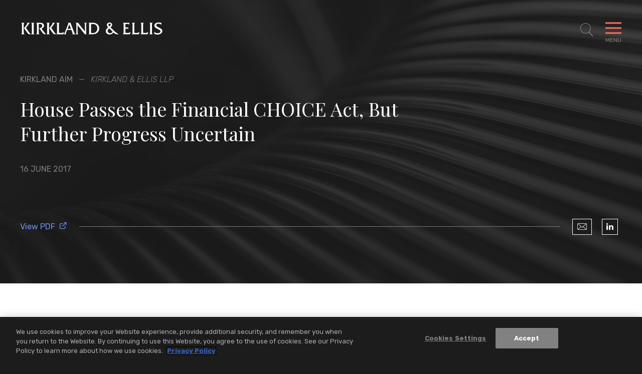

--- FILE ---
content_type: text/html; charset=utf-8
request_url: https://www.kirkland.com/publications/kirkland-aim/2017/06/house-passes-the-financial-choice-act-but-further
body_size: 9474
content:



<!DOCTYPE html>

<html lang="en">
<head>
    


    <!-- OneTrust Cookies Consent Notice start -->
    <script type="text/javascript" src="https://cdn.cookielaw.org/consent/d5c32bad-af36-48f5-b36d-4541e98e4232/OtAutoBlock.js" data-document-language="true"></script>
    <script src="https://cdn.cookielaw.org/scripttemplates/otSDKStub.js" type="text/javascript" charset="UTF-8" data-domain-script="d5c32bad-af36-48f5-b36d-4541e98e4232"></script>
    <script type="text/javascript">
        function OptanonWrapper() { }
    </script>
    <!-- OneTrust Cookies Consent Notice end -->


        <!-- Google Tag Manager -->
        <script>
        (function(w,d,s,l,i){w[l]=w[l]||[];w[l].push({'gtm.start':
        new Date().getTime(),event:'gtm.js'});var f=d.getElementsByTagName(s)[0],
        j=d.createElement(s),dl=l!='dataLayer'?'&l='+l:'';j.async=true;j.src=
        'https://www.googletagmanager.com/gtm.js?id='+i+dl;f.parentNode.insertBefore(j,f);
        })(window,document,'script','dataLayer','GTM-W54GB97');</script>
        <!-- End Google Tag Manager -->

    <meta name="viewport" content="width=device-width, initial-scale=1">

    <title>House Passes the Financial CHOICE Act, But Further Progress Uncertain | Publications | Kirkland & Ellis LLP</title>

<meta name="robots" content="index,follow" />
<meta name="title" content="House Passes the Financial CHOICE Act, But Further Progress Uncertain | Publications | Kirkland &amp; Ellis LLP" />
<meta name="description" content="" />
<meta name="keywords" content="" />

<meta property="og:url" content="https://www.kirkland.com/publications/kirkland-aim/2017/06/house-passes-the-financial-choice-act-but-further" />
<meta property="og:type" content="website" />
<meta property="og:title" content="House Passes the Financial CHOICE Act, But Further Progress Uncertain | Publications | Kirkland &amp; Ellis LLP" />
<meta property="og:description" content="" />


<meta name="twitter:card" content="summary">
<meta name="twitter:site" content="">
<meta name="twitter:title" content="House Passes the Financial CHOICE Act, But Further Progress Uncertain | Publications | Kirkland &amp; Ellis LLP">
<meta name="twitter:description" content="">


    <link rel="canonical" href="https://www.kirkland.com/publications/kirkland-aim/2017/06/house-passes-the-financial-choice-act-but-further" />


    <meta name="oni_section" content="insights">

    <meta name="oni_displaydate" content="16 June 2017">



<link rel="apple-touch-icon" sizes="57x57" href="/favicon/apple-icon-57x57.png">
<link rel="apple-touch-icon" sizes="60x60" href="/favicon/apple-icon-60x60.png">
<link rel="apple-touch-icon" sizes="72x72" href="/favicon/apple-icon-72x72.png">
<link rel="apple-touch-icon" sizes="76x76" href="/favicon/apple-icon-76x76.png">
<link rel="apple-touch-icon" sizes="114x114" href="/favicon/apple-icon-114x114.png">
<link rel="apple-touch-icon" sizes="120x120" href="/favicon/apple-icon-120x120.png">
<link rel="apple-touch-icon" sizes="144x144" href="/favicon/apple-icon-144x144.png">
<link rel="apple-touch-icon" sizes="152x152" href="/favicon/apple-icon-152x152.png">
<link rel="apple-touch-icon" sizes="180x180" href="/favicon/apple-icon-180x180.png">
<link rel="icon" type="image/png" sizes="192x192" href="/favicon/android-icon-192x192.png">
<link rel="icon" type="image/png" sizes="32x32" href="/favicon/favicon-32x32.png">
<link rel="icon" type="image/png" sizes="96x96" href="/favicon/favicon-96x96.png">
<link rel="icon" type="image/png" sizes="16x16" href="/favicon/favicon-16x16.png">
<link rel="manifest" href="/favicon/manifest.json">

<meta name="msapplication-TileColor" content="#ffffff">
<meta name="msapplication-TileImage" content="/ms-icon-144x144.png">
<meta name="theme-color" content="#ffffff">



    <link href="https://fonts.googleapis.com/css?family=Playfair+Display:400,400i|Rubik:300,300i,400,500,700,700i&display=swap" rel="stylesheet" media="print" onload="this.onload=null;this.removeAttribute('media');">
    <link href="/assets/public/styles/main.bundle.v-ippcbyjb8gcry4nqc7l1ra.css" media="screen" rel="stylesheet">
    <link href="/assets/public/styles/print.bundle.v-jf7xisn4ngf8p63csyhia.css" media="print" rel="stylesheet">
</head>

<body class="page__articles-detail">
    

    <!--stopindex-->
        <!-- Google Tag Manager (noscript) -->
        <noscript>
            <iframe src="https://www.googletagmanager.com/ns.html?id=GTM-W54GB97" height="0" width="0" style="display:none;visibility:hidden"></iframe>
        </noscript>
        <!-- End Google Tag Manager (noscript) -->

    <header id="site-header" class="site-header   " v-scroll="update"
        v-bind:class="[
    {'site-header--overlay-expanded': showOverlay},
    {'site-header--showcase-expanded': showcaseDetailViewExpanded},
    {'site-header--showcase-expanded-logo': performanceGridTransitionIn},
    {'site-header--modal-open': isModalOpen},
    headroomStyles ]">
    <div class="site-header__body wrapper ">

            <a href="/" class="site-header__brand">
                <img class="site-header__logo" alt="Kirkland & Ellis LLP" src="/assets/public/images/logo-white.svg" width="286" height="25">
                <img class="site-header__logo site-header__logo--black" alt="Kirkland & Ellis LLP" src="/assets/public/images/logo.svg" width="286" height="25">
            </a>

            <nav role="navigation" class="breadcrumbs">
                <ul class="breadcrumbs__options">

                        <li class="breadcrumbs__item">
                            <a title="Navigate to Home" class="breadcrumbs__title" href="/">Home</a>
                        </li>
                        <li class="breadcrumbs__item">
                            <a title="Navigate to News &amp; Insights" class="breadcrumbs__title" href="/insights">News &amp; Insights</a>
                        </li>

                    <li class="breadcrumbs__item">
                        <span class="breadcrumbs__title">House Passes the Financial CHOICE Act, But Further Progress Uncertain</span>
                    </li>
                </ul>
            </nav>

        <button aria-expanded="false" aria-label="Toggle Site Search" title="Toggle Site Search" class="site-header__search icon-search"
                v-on:click="toggleSiteSearch"
                v-bind:class="{'site-header__search--expanded': showSiteSearch}"></button>
        <button aria-expanded="false" aria-label="Toggle Navigation Menu" class="mobile-toggle" v-on:click="toggleMenu" v-bind:class="{'mobile-toggle--expanded': showMenu}">
            <span class="mobile-toggle__bars"></span>
            <span class="mobile-toggle__label">Menu</span>
        </button>
    </div>
</header>


<div class="print-view-show" style="display:none">
    <a href="/" class="site-header__brand">
        <img class="site-header__logo site-header__logo--black" alt="Kirkland & Ellis LLP" src="/assets/public/images/logo.svg">
    </a>
</div>

<div id="site-overlay" v-bind:class="{'site-overlay--expanded': showOverlay}" class="site-overlay">
<nav id="site-nav" class="site-nav wrapper" v-bind:class="{'site-nav--expanded': showMenu}">
    <div class="site-nav__primary">
        <ul class="site-nav__list site-nav__list--primary" ref="nav">
                <li class="site-nav__item ">
                    <a href="/lawyers" class="site-nav__link">Lawyers</a>
                </li>
                <li class="site-nav__item ">
                    <a href="/services" class="site-nav__link">Services</a>
                </li>
                <li class="site-nav__item ">
                    <a href="/social-commitment" class="site-nav__link">Social Commitment</a>
                </li>
                <li class="site-nav__item ">
                    <a href="/careers" class="site-nav__link">Careers</a>
                </li>
        </ul>

        <ul class="site-nav__list site-nav__list--secondary" ref="subnav">
                <li class="site-nav__item">
                    <a href="/insights" class="site-nav__link">News &amp; Insights</a>
                </li>
                <li class="site-nav__item">
                    <a href="/offices" class="site-nav__link">Locations</a>
                </li>
                <li class="site-nav__item">
                    <a href="/content/about-kirkland" class="site-nav__link">About</a>
                </li>
        </ul>
    </div>

    <div class="site-nav__auxillary" ref="auxillary">
<ul class="social-links print-view-hide">



        <li class="social-links__item">
            <a title="LinkedIn" class="social-links__icon icon-linkedin" href="https://www.linkedin.com/company/kirkland-&amp;-ellis-llp" target="_blank" rel="nofollow"></a>
        </li>


        <li class="social-links__item">
            <a title="Instagram" class="social-links__icon icon-instagram" href="https://www.instagram.com/lifeatkirkland" target="_blank" rel="nofollow"></a>
        </li>

        <li class="social-links__item">
            <a title="YouTube" class="social-links__icon icon-youtube" href="https://www.youtube.com/@Kirkland_Ellis" target="_blank" rel="nofollow"></a>
        </li>
</ul>

        <div class="site-nav__auxillary-info">
            <ul class="site-nav__auxillary-nav">
                    <li class="site-nav__auxillary-option">
                        <a class="site-nav__auxillary-link" href="/alumni-engagement">Alumni</a>
                    </li>
                    <li class="site-nav__auxillary-option">
                        <a class="site-nav__auxillary-link" href="/privacy-and-disclaimers">Privacy &amp; Disclaimers</a>
                    </li>
                    <li class="site-nav__auxillary-option">
                        <a class="site-nav__auxillary-link" href="/content/attorney-advertising-disclaimer">Attorney Advertising</a>
                    </li>
            </ul>
            <span class="site-nav__copyright">&#169; 2026 Kirkland &amp; Ellis LLP</span>
        </div>
    </div>
</nav>



<form id="site-search" class="site-search wrapper" v-bind:class="{'site-search--expanded': showSiteSearch}" method="get" action="/search" autocomplete="off" name="Site Search" role="form">
    <div class="site-search__body">
        <fieldset class="searchbox searchbox__jumbo">
            
            <input aria-label="Search" placeholder="Search" class="searchbox__input" name="keyword" v-model="keywordSearchModel" id="site-search-focus" autocomplete="off">
            <button class="searchbox__button icon-search" type="submit" title="Search"></button>
        </fieldset>
        <div class="site-search__results wrapper" v-bind:class="{'site-search__results--show': showSiteSearchTypeahead}">
            <div class="site-search__result-option" v-for="item in siteSearchTypeahead">
                <a v-bind:href="item.Url" class="site-search__result-link" v-html="item.Name"></a>
            </div>
        </div>
    </div>
</form>
</div>

<div id="back-to-top" class="back-to-top__container print-view-hide" v-bind:class="{'back-to-top__container--active' : visible}" v-scroll="handleUserScroll" v-cloak>
    <button v-on:click="scrollToTop" class="back-to-top__button">
        <svg viewBox="0 0 40 40" fill="none" xmlns="http://www.w3.org/2000/svg" class="back-to-top__svg">
            <rect x="0.5" y="0.5" width="39" height="39" fill="inherit" class="back-to-top__svg-background" />
            <path d="M12.9412 23.3894L19.8599 16.4706" class="back-to-top__svg-arrow" stroke-linecap="square" />
            <path d="M26.9188 23.3894L20 16.4706" class="back-to-top__svg-arrow" stroke-linecap="square" />
        </svg>
        <span class="back-to-top__label">Top</span>
    </button>
</div>

    <div id="articles-detail-app">
    <article>
<header class="articles-heading">
    <div class="wrapper articles-heading__body">
            <div class="articles-heading__meta">
                    <span class="articles-heading__meta-item">Kirkland AIM</span>

                    <em class="articles-heading__meta-item">Kirkland & Ellis LLP</em>
            </div>
        <h1 class="articles-heading__title">House Passes the Financial CHOICE Act, But Further Progress Uncertain</h1>
        <div class="articles-heading__meta">
            <time class="articles-heading__meta-item">16 June 2017</time>
        </div>

        <div class="articles-heading__options">
            <div class="articles-heading__actions">
                <span class="articles-heading__actions-wrapper print-view-hide">
                        <!--startindex-->
                        <a target="_blank" href="/-/media/publications/aim/2017/06/house-passes-the-financial-choice-act-but-further/housepassesthefinancialchoiceactbutfurtherprogessu.pdf?rev=8316a43e88db4dc28bd6b65cddf9d981" class="articles-heading__action-link">View PDF<i class="icon-external-link"></i></a>
                        <!--stopindex-->

                </span>
            </div>

<ul class="social-links print-view-hide">
        <li class="social-links__item">
            <a title="Email" class="social-links__icon icon-envelope" href="mailto:?subject=Kirkland%20%26%20Ellis%20%7C%20House%20Passes%20the%20Financial%20CHOICE%20Act%2C%20But%20Further%20Progress%20Uncertain&amp;body=https%3a%2f%2fwww.kirkland.com%2fpublications%2fkirkland-aim%2f2017%2f06%2fhouse-passes-the-financial-choice-act-but-further">
            </a>
        </li>



        <li class="social-links__item">
            <a title="LinkedIn" class="social-links__icon icon-linkedin" href="https://www.linkedin.com/shareArticle?mini=true&amp;url=https%3a%2f%2fwww.kirkland.com%2fpublications%2fkirkland-aim%2f2017%2f06%2fhouse-passes-the-financial-choice-act-but-further" target="_blank" rel="nofollow"></a>
        </li>



</ul>
        </div>

        <div class="articles-heading__utility">

        </div>
    </div>

        <div class="articles-heading__background" role="presentation" style="background-image: url('/-/media/header-images/news-and-insights-header.jpg?rev=c6bf7439e1b94b658c35b2312917474a')"></div>
</header>


        <div class="section--alternating-bg">
            
            
    <div></div>
    <section class="articles-body section">
        <div class="wrapper wrapper--narrow">




                <div class="articles-body__rte rte rte--intro-paragraph">
                    <!--startindex-->
                    <p>On June 8, 2017, the U.S. House of Representatives approved the Financial
CHOICE Act (H.R. 10) along party lines. If the bill were to become law, it would replace much of the Dodd-Frank Act and scale back many post-2008 financial regulations.</p>
                    <!--stopindex-->
                </div>




        </div>
    </section>


    <section class="related-lawyers section" aria-label="Related Professionals">
        <div class="wrapper section__multi-column">
                <header class="titles__subheading section__column">
                    <h2 class="titles__subheading-title">Related Professionals</h2>
                </header>

            <div class="related-lawyers__body section__column-body">
    <div class="lawyers-listing">
            <div class="lawyers-listing__flex-sizer">
                <div class="lawyers-listing__grid-item ">
                        <figure class="lawyers-listing__figure print-view-hide"><img class="lawyers-listing__img" src="/-/media/professionals/c/cawley-lisa.jpg?rev=26ddf12b0091445794d3d44e4ae0333e" alt="Lisa Cawley"></figure>

                    <div class="lawyers-listing__details">
                            <h3 class="lawyers-listing__name">
                                <a href="/lawyers/c/cawley-lisa" target="_self" class="lawyers-listing__name-link">Lisa Cawley</a>
                            </h3>

                            <span class="lawyers-listing__meta">Partner</span>

                            <a href="/offices/london" class="lawyers-listing__meta lawyers-listing__meta--link">London</a>

                    </div>
                </div>
            </div>
            <div class="lawyers-listing__flex-sizer">
                <div class="lawyers-listing__grid-item ">
                        <figure class="lawyers-listing__figure print-view-hide"><img class="lawyers-listing__img" src="/-/media/professionals/c/champ-norm-pc.jpg?rev=eb760ed0c7444c56847e6a06e4986341" alt="Norm Champ, P.C."></figure>

                    <div class="lawyers-listing__details">
                            <h3 class="lawyers-listing__name">
                                <a href="/lawyers/c/champ-norm-pc" target="_self" class="lawyers-listing__name-link">Norm Champ, P.C.</a>
                            </h3>

                            <span class="lawyers-listing__meta">Partner</span>

                            <a href="/offices/new-york" class="lawyers-listing__meta lawyers-listing__meta--link">New York</a>

                    </div>
                </div>
            </div>
            <div class="lawyers-listing__flex-sizer">
                <div class="lawyers-listing__grid-item ">
                        <figure class="lawyers-listing__figure print-view-hide"><img class="lawyers-listing__img" src="/-/media/professionals/c/chu-michael.jpg?rev=acba3b4a713f4c58b287ffd2cd40451e" alt="Michael Chu"></figure>

                    <div class="lawyers-listing__details">
                            <h3 class="lawyers-listing__name">
                                <a href="/lawyers/c/chu-michael" target="_self" class="lawyers-listing__name-link">Michael Chu</a>
                            </h3>

                            <span class="lawyers-listing__meta">Partner</span>

                            <a href="/offices/chicago" class="lawyers-listing__meta lawyers-listing__meta--link">Chicago</a>

                    </div>
                </div>
            </div>
            <div class="lawyers-listing__flex-sizer">
                <div class="lawyers-listing__grid-item ">
                        <figure class="lawyers-listing__figure print-view-hide"><img class="lawyers-listing__img" src="/-/media/professionals/c/cohen-matthew.jpg?rev=938e3b03cf6f451f89b7cce1f44bfea1" alt="Matthew Cohen, P.C."></figure>

                    <div class="lawyers-listing__details">
                            <h3 class="lawyers-listing__name">
                                <a href="/lawyers/c/cohen-matthew" target="_self" class="lawyers-listing__name-link">Matthew Cohen, P.C.</a>
                            </h3>

                            <span class="lawyers-listing__meta">Partner</span>

                            <a href="/offices/san-francisco" class="lawyers-listing__meta lawyers-listing__meta--link">Bay Area – San Francisco</a>
                            <a href="/offices/los-angeles" class="lawyers-listing__meta lawyers-listing__meta--link">Los Angeles</a>

                    </div>
                </div>
            </div>
            <div class="lawyers-listing__flex-sizer">
                <div class="lawyers-listing__grid-item ">
                        <figure class="lawyers-listing__figure print-view-hide"><img class="lawyers-listing__img" src="/-/media/professionals/m/moehrke-scott-a-pc.jpg?rev=dac7b47529a04c4d998505ad95faac63" alt="Scott A. Moehrke, P.C."></figure>

                    <div class="lawyers-listing__details">
                            <h3 class="lawyers-listing__name">
                                <a href="/lawyers/m/moehrke-scott-a-pc" target="_self" class="lawyers-listing__name-link">Scott A. Moehrke, P.C.</a>
                            </h3>

                            <span class="lawyers-listing__meta">Partner</span>

                            <a href="/offices/chicago" class="lawyers-listing__meta lawyers-listing__meta--link">Chicago</a>

                    </div>
                </div>
            </div>
            <div class="lawyers-listing__flex-sizer">
                <div class="lawyers-listing__grid-item ">
                        <figure class="lawyers-listing__figure print-view-hide"><img class="lawyers-listing__img" src="/-/media/professionals/s/schechter-jaime-doninger.jpg?rev=a1488924b68d4d4eb920fa44c64b7386" alt="Jaime Doninger Schechter"></figure>

                    <div class="lawyers-listing__details">
                            <h3 class="lawyers-listing__name">
                                <a href="/lawyers/s/schechter-jaime-doninger" target="_self" class="lawyers-listing__name-link">Jaime Doninger Schechter</a>
                            </h3>

                            <span class="lawyers-listing__meta">Partner</span>

                            <a href="/offices/new-york" class="lawyers-listing__meta lawyers-listing__meta--link">New York</a>

                    </div>
                </div>
            </div>
            <div class="lawyers-listing__flex-sizer">
                <div class="lawyers-listing__grid-item ">
                        <figure class="lawyers-listing__figure print-view-hide"><img class="lawyers-listing__img" src="/-/media/professionals/w/westerholm-josh.jpg?rev=c7da8db8b0f84bd285bf292d0abac21b" alt="Josh Westerholm, P.C."></figure>

                    <div class="lawyers-listing__details">
                            <h3 class="lawyers-listing__name">
                                <a href="/lawyers/w/westerholm-josh" target="_self" class="lawyers-listing__name-link">Josh Westerholm, P.C.</a>
                            </h3>

                            <span class="lawyers-listing__meta">Partner</span>

                            <a href="/offices/chicago" class="lawyers-listing__meta lawyers-listing__meta--link">Chicago</a>

                    </div>
                </div>
            </div>
    </div>
            </div>
        </div>
    </section>


            
    <section class="related-services section section--combined-mobile-accordion section-accordion--combined-on-mobile section-accordion" aria-label="Related<br> Services">
        <div class="wrapper section__multi-column">
            <header v-bind:class="{'section-accordion__toggle--is-expanded': isAccordionExpanded('relatedServices')}"
                    class="titles__subheading section__column section-accordion__toggle">
                <h2 class="titles__subheading-title">
                    <button class="section-accordion__label print-view-hide" v-on:click.prevent="toggleMobileAccordion('relatedServices')">
                        Related<br> Services
                        <span class="section-accordion__icon icon icon-close"><i class="section-accordion__icon-diamond"></i></span>
                    </button>
                    <span style="display:none" class="print-view-show">Related<br> Services</span>
                </h2>
            </header>
            <div class="related-services__body section__column-body section-accordion__content" ref="relatedServices">


    <div class="listing-services">
            <h3 class="listing-services__heading">Practices</h3>

        <ul class="listing-services__items">
                <li class="listing-services__item">
                    <a href="/services/practices/transactional" class="listing-services__link">Transactional</a>
                </li>
                <li class="listing-services__item">
                    <a href="/services/practices/transactional/investment-funds" class="listing-services__link">Investment Funds</a>
                </li>
                <li class="listing-services__item">
                    <a href="/services/practices/litigation/government-regulatory-internal-investigations" class="listing-services__link">Government, Regulatory &amp; Internal Investigations</a>
                </li>
                <li class="listing-services__item">
                    <a href="/services/practices/litigation/securities-futures-enforcement" class="listing-services__link">Securities &amp; Futures Enforcement</a>
                </li>
        </ul>
    </div>





            </div>
        </div>
    </section>





    <section class="related-insights section section-accordion section--combined-mobile-accordion section-accordion--combined-on-mobile" aria-label="Suggested<br> Reading"
             
             >

        <div class="wrapper section__multi-column">
            <header class="titles__subheading section__column section-accordion__toggle"
                    v-bind:class="{'section-accordion__toggle--is-expanded': isAccordionExpanded('relatedInsights')}">
                <h2 class="titles__subheading-title">
                    <button class="section-accordion__label print-view-hide" v-on:click.prevent="toggleMobileAccordion('relatedInsights')">
                        Suggested<br> Reading
                        <span class="section-accordion__icon icon icon-close"><i class="section-accordion__icon-diamond"></i></span>
                    </button>
                    <span style="display:none" class="print-view-show">Suggested<br> Reading</span>
                </h2>
            </header>
            <div class="related-insights__body section__column-body section-accordion__content" ref="relatedInsights">
                <div is="related-entities" inline-template
                     :take="0"
                     :initial-take="0"
                     :total="3"
                     :entity="''"
                     :endpoint="''">
                    <div>
                        <transition-group class="related-insights__grid" name="fade" tag="ul">
                            



                                    <li class="related-insights__grid-item" key="1">
<a href="/publications/kirkland-aim/2026/private-fund-manager-us-sec" class="insight-card">


    <span class="insight-card__meta ">
            <time class="insight-card__date">05 January 2026</time>
                    <span class="insight-card__category">Kirkland AIM</span>
    </span>

    <span class="insight-card__title">Private Fund Manager U.S. SEC / CFTC Compliance: 2026 Key Dates</span>

</a>

                                    </li>
                                    <li class="related-insights__grid-item" key="2">
<a href="/publications/kirkland-aim/2025/06/sec-further-delays-implementation-date-for-revised-form-pf-to-october-1" class="insight-card">


    <span class="insight-card__meta ">
            <time class="insight-card__date">12 June 2025</time>
                    <span class="insight-card__category">Kirkland AIM</span>
    </span>

    <span class="insight-card__title">SEC Further Delays Implementation Date for Revised Form PF to October 1; Announces Intent to Review Form PF’s Substance</span>

</a>

                                    </li>
                                    <li class="related-insights__grid-item" key="3">
<a href="/publications/kirkland-aim/2025/03/sec-marketing-rule-guidance-relaxes-requirements" class="insight-card">


    <span class="insight-card__meta ">
            <time class="insight-card__date">25 March 2025</time>
                    <span class="insight-card__category">Kirkland AIM</span>
    </span>

    <span class="insight-card__title">SEC Marketing Rule Guidance Relaxes Requirements Related to Net Performance Presentations</span>

</a>

                                    </li>

                            

                            <insight-card-result-with-li v-for="(insight, index) in entityResults" v-bind:insight="insight" v-bind:key="'insightKey-' + index"></insight-card-result-with-li>

                        </transition-group>


                    </div>
                </div>
            </div>
        </div>
    </section>




        </div>
    </article>
</div>

<footer class="site-footer">
        <div class="prominent-services">
            <ul class="prominent-services__list wrapper wrapper--wide">
                    <li class="prominent-services__option">
                        <a class="prominent-services__link" href="/services/practices/intellectual-property">Intellectual Property</a>
                    </li>
                    <li class="prominent-services__option">
                        <a class="prominent-services__link" href="/services/practices/litigation">Litigation</a>
                    </li>
                    <li class="prominent-services__option">
                        <a class="prominent-services__link" href="/services/practices/restructuring">Restructuring</a>
                    </li>
                    <li class="prominent-services__option">
                        <a class="prominent-services__link" href="/services/practices/transactional">Transactional</a>
                    </li>
            </ul>
        </div>
    <div class="site-footer__main wrapper wrapper--wide">
        <a class="site-footer__logo" href="/" title="Kirkland & Ellis LLP Home"><img src="/assets/public/images/logo-white.svg" alt="Kirkland & Ellis LLP" width="270" height="24"></a>

        <div class="site-footer__locations">
                <nav class="site-footer__regions">
                    <span class="site-footer__regions-label">Asia</span>
                    <ul class="site-footer__locations-list">
                            <li class="site-footer__locations-item">
                                <a class="site-footer__locations-city" href="/offices/beijing">Beijing</a>
                            </li>
                            <li class="site-footer__locations-item">
                                <a class="site-footer__locations-city" href="/offices/hong-kong">Hong Kong</a>
                            </li>
                            <li class="site-footer__locations-item">
                                <a class="site-footer__locations-city" href="/offices/riyadh">Riyadh</a>
                            </li>
                            <li class="site-footer__locations-item">
                                <a class="site-footer__locations-city" href="/offices/shanghai">Shanghai</a>
                            </li>
                    </ul>
                </nav>
                <nav class="site-footer__regions">
                    <span class="site-footer__regions-label">Europe</span>
                    <ul class="site-footer__locations-list">
                            <li class="site-footer__locations-item">
                                <a class="site-footer__locations-city" href="/offices/brussels">Brussels</a>
                            </li>
                            <li class="site-footer__locations-item">
                                <a class="site-footer__locations-city" href="/offices/frankfurt">Frankfurt</a>
                            </li>
                            <li class="site-footer__locations-item">
                                <a class="site-footer__locations-city" href="/offices/london">London</a>
                            </li>
                            <li class="site-footer__locations-item">
                                <a class="site-footer__locations-city" href="/offices/munich">Munich</a>
                            </li>
                            <li class="site-footer__locations-item">
                                <a class="site-footer__locations-city" href="/offices/paris">Paris</a>
                            </li>
                    </ul>
                </nav>
                <nav class="site-footer__regions">
                    <span class="site-footer__regions-label">U.S.</span>
                    <ul class="site-footer__locations-list">
                            <li class="site-footer__locations-item">
                                <a class="site-footer__locations-city" href="/offices/austin">Austin</a>
                            </li>
                            <li class="site-footer__locations-item">
                                <a class="site-footer__locations-city" href="/offices/san-francisco">Bay Area</a>
                            </li>
                            <li class="site-footer__locations-item">
                                <a class="site-footer__locations-city" href="/offices/boston">Boston</a>
                            </li>
                            <li class="site-footer__locations-item">
                                <a class="site-footer__locations-city" href="/offices/chicago">Chicago</a>
                            </li>
                            <li class="site-footer__locations-item">
                                <a class="site-footer__locations-city" href="/offices/dallas">Dallas</a>
                            </li>
                            <li class="site-footer__locations-item">
                                <a class="site-footer__locations-city" href="/offices/houston">Houston</a>
                            </li>
                            <li class="site-footer__locations-item">
                                <a class="site-footer__locations-city" href="/offices/los-angeles">Los Angeles</a>
                            </li>
                            <li class="site-footer__locations-item">
                                <a class="site-footer__locations-city" href="/offices/miami">Miami</a>
                            </li>
                            <li class="site-footer__locations-item">
                                <a class="site-footer__locations-city" href="/offices/new-york">New York</a>
                            </li>
                            <li class="site-footer__locations-item">
                                <a class="site-footer__locations-city" href="/offices/philadelphia">Philadelphia</a>
                            </li>
                            <li class="site-footer__locations-item">
                                <a class="site-footer__locations-city" href="/offices/salt-lake-city">Salt Lake City</a>
                            </li>
                            <li class="site-footer__locations-item">
                                <a class="site-footer__locations-city" href="/offices/washington-dc">Washington, D.C.</a>
                            </li>
                    </ul>
                </nav>
        </div>

        <div class="site-footer__closing">
<ul class="social-links print-view-hide">



        <li class="social-links__item">
            <a title="LinkedIn" class="social-links__icon icon-linkedin" href="https://www.linkedin.com/company/kirkland-&amp;-ellis-llp" target="_blank" rel="nofollow"></a>
        </li>


        <li class="social-links__item">
            <a title="Instagram" class="social-links__icon icon-instagram" href="https://www.instagram.com/lifeatkirkland" target="_blank" rel="nofollow"></a>
        </li>

        <li class="social-links__item">
            <a title="YouTube" class="social-links__icon icon-youtube" href="https://www.youtube.com/@Kirkland_Ellis" target="_blank" rel="nofollow"></a>
        </li>
</ul>


            <div class="site-footer__closing-options">
                <ul class="site-footer__legal">
                        <li class="site-footer__legal-item">
                                <a class="site-footer__legal-link" href="/content/about-kirkland">About Kirkland</a>
                        </li>
                        <li class="site-footer__legal-item">
                                <a class="site-footer__legal-link" href="/alumni-engagement">Alumni</a>
                        </li>
                        <li class="site-footer__legal-item">
                                <a class="site-footer__legal-link" href="/offices">Locations</a>
                        </li>
                        <li class="site-footer__legal-item">
                                <a class="site-footer__legal-link" href="/content/attorney-advertising-disclaimer">Attorney Advertising</a>
                        </li>
                        <li class="site-footer__legal-item">
                                <a class="site-footer__legal-link" href="/privacy-and-disclaimers">Privacy &amp; Disclaimers</a>
                        </li>
                </ul>
                <span class="site-footer__copyright">&#169; 2026 Kirkland &amp; Ellis LLP</span>
            </div>
        </div>
    </div>
</footer>



    
    <script>
        var styleTags = document.querySelector('body').querySelectorAll('Style')

        if (styleTags.length) {
            console.log("Found " + styleTags.length + " style tags to preserve");

            for (var i = 0; i < styleTags.length; i++) {
                document.head.appendChild(styleTags[i])
            }
        }
    </script>

    <!-- All Vue Inline Template Definitions -->
    



<script type="text/template" id="insight-card-result-with-li">
    <li class="related-insights__grid-item related-insights__grid-item--ajax">
        <a v-bind:href="insight.Url" class="insight-card">
            <span class="insight-card__meta" v-bind:class="{'insight-card__meta--placeholder': !insight.Date && !insight.Category}">
                <time v-if="insight.Date"
                      v-text="insight.Date"
                      class="insight-card__date"></time>
                <span v-if="insight.Category"
                      v-html="insight.Category"
                      class="insight-card__category"></span>
            </span>
            <span v-html="insight.Name"
                  class="insight-card__title"></span>
        </a>
    </li>
</script>




<script type="text/template" id="insight-card-result">
    <a v-bind:href="insight.Url" class="insight-card insight-card_transition-in" v-bind:class="{'insight-card--has-tile-image': insight.TileImage}" v-bind:style="{backgroundImage: insight.TileImage && 'url(' + insight.TileImage + ')' }">
        <span class="insight-card__meta" v-bind:class="{'insight-card__meta--placeholder': !insight.Date && !insight.Category}">
            <time v-if="insight.Date"
                  v-text="insight.Date"
                  class="insight-card__date"></time>
            <span v-if="insight.Category"
                  v-html="insight.Category"
                  class="insight-card__category"></span>
        </span>

        <span v-html="insight.Name"
              class="insight-card__title"></span>

        <div class="showcase-insights__watch" v-if="insight.HasVideoComponent">
            <a class="button button-primary"><span v-html="insight.WatchVideoLabel" class="button-primary__label"></span></a>
        </div>
    </a>
</script>



<script type="text/template" id="person-result">
    <div class="person-result person-result_transition-in">
        <div class="person-result__main">
            <h3 class="person-result__name">
                <a v-if="person.Url" v-bind:href="person.Url" v-text="person.Name"></a>
                <span v-else v-text="person.Name"></span>
            </h3>
            <div class="person-result__level" v-html="person.Position"></div>
            <a class="person-result__email" v-bind:href="'mailto:' + person.Email" v-text="person.Email"></a>
        </div>
        <div v-if="person.Offices.length > 0" class="person-result__offices">
            <div v-for="office in person.Offices" class="person-result__office">
                <h4 class="person-result__office-title">
                    <a v-bind:href="office.Url" v-text="office.Name"></a>
                </h4>
                <a class="person-result__title" v-bind:href="'tel:' + office.Phone" v-text="office.Phone"></a>
            </div>
        </div>
    </div>
</script>



<script type="text/template" id="prominent-card-result">
    <a v-bind:href="insight.Url" class="prominent-card">
        <span class="prominent-card__meta" v-if="insight.Date || insight.Category">
            <time v-if="insight.Date"
                  v-text="insight.Date"
                  class="prominent-card__date"></time>
            <span v-if="insight.Category"
                  v-html="insight.Category"
                  class="prominent-card__category"></span>
        </span>

        <div class="prominent-card__details">
            <span v-html="insight.Name"
                  class="prominent-card__title"></span>
            <span class="prominent-card__button button button-primary" v-if="insight.HasVideoComponent"><span v-html="insight.WatchVideoLabel" class="button-primary__label"></span></span>
        </div>

        <canvas :id="'card-' + this._uid" resize v-wave-card="{lineCount: 30, height: 12}" class="prominent-card__wave"></canvas>
    </a>
</script>



<script type="text/template" id="site-search-result">
    <div class="site-search-result site-search-result_transition-in">
        <div class="site-search-result__main">
            <h3 class="site-search-result__name">
                <a v-bind:href="result.Url" v-html="result.Name"></a>
            </h3>
            <div class="site-search-result__date" v-if="result.DisplayDate" v-html="result.DisplayDate"></div>
            <div class="site-search-result__context" v-html="result.Text"></div>
        </div>
    </div>
</script>




<script type="text/template" id="testimonial-result">
    <li class="testimonial-result testimonial-result__grid-item">
        <figure class="testimonial-result__figure" v-if="testimonial.Photo.ImageUrl"><img class="testimonial-result__img" v-bind:src="testimonial.Photo.ImageUrl" alt="testimonial.Photo.AltText"></figure>
        <div class="testimonial-result__main">
            <h3 class="testimonial-result__name">
                <span v-html="testimonial.Title"></span>
            </h3>

            <div class="testimonial-result__experience" v-if="testimonial.Level || testimonial.Location">
                <span class="testimonial-result__meta" v-if="testimonial.Level" v-html="testimonial.Level"></span>
                <span class="testimonial-result__meta" v-if="testimonial.Location" v-html="testimonial.Location"></span>
            </div>

            <div class="testimonial-result__quote rte" v-if="testimonial.Quote">
                <blockquote class="testimonial-result__blockquote" v-html="testimonial.Quote">
                </blockquote>
            </div>
            <div class="testimonial-result__more-detail">
                <!-- only add class button-primary--play if detail has video -->
                <a class="button button-primary  button-primary--coral" v-bind:class="{'button-primary--play': testimonial.ShowPlayButton}" v-bind:href="testimonial.Url"><span class="button-primary__label" v-html="testimonial.MoreLabel"></span></a>
            </div>
        </div>
    </li>
</script>




    <script src="/assets/public/scripts/main.bundle.v-grpchkl1ncbdi4bpyzvlpa.js"></script>

    <!--startindex-->
</body>
</html>
